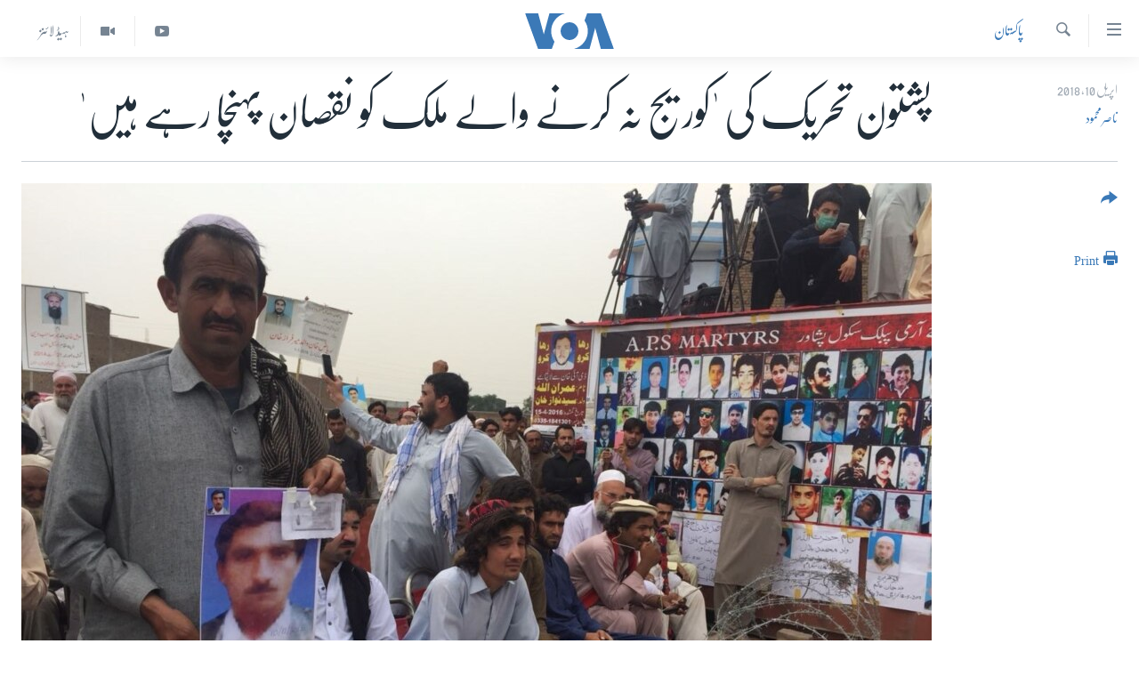

--- FILE ---
content_type: text/html; charset=utf-8
request_url: https://www.urduvoa.com/a/media-black-out-of-ptm-activities-10apr2018/4340064.html
body_size: 12531
content:

<!DOCTYPE html>
<html lang="ur" dir="rtl" class="no-js">
<head>
<link href="/Content/responsive/VOA/ur/VOA-ur.css?&amp;av=0.0.0.0&amp;cb=306" rel="stylesheet"/>
<script src="https://tags.urduvoa.com/voa-pangea/prod/utag.sync.js"></script> <script type='text/javascript' src='https://www.youtube.com/iframe_api' async></script>
<script type="text/javascript">
//a general 'js' detection, must be on top level in <head>, due to CSS performance
document.documentElement.className = "js";
var cacheBuster = "306";
var appBaseUrl = "/";
var imgEnhancerBreakpoints = [0, 144, 256, 408, 650, 1023, 1597];
var isLoggingEnabled = false;
var isPreviewPage = false;
var isLivePreviewPage = false;
if (!isPreviewPage) {
window.RFE = window.RFE || {};
window.RFE.cacheEnabledByParam = window.location.href.indexOf('nocache=1') === -1;
const url = new URL(window.location.href);
const params = new URLSearchParams(url.search);
// Remove the 'nocache' parameter
params.delete('nocache');
// Update the URL without the 'nocache' parameter
url.search = params.toString();
window.history.replaceState(null, '', url.toString());
} else {
window.addEventListener('load', function() {
const links = window.document.links;
for (let i = 0; i < links.length; i++) {
links[i].href = '#';
links[i].target = '_self';
}
})
}
var pwaEnabled = false;
var swCacheDisabled;
</script>
<meta charset="utf-8" />
<title>پشتون تحریک کی &#39;کوریج نہ کرنے والے ملک کو نقصان پہنچا رہے ہیں&#39;</title>
<meta name="description" content="پشتون تحفظ موومنٹ کے جلسے کی مفصل خبریں صرف بین الاقوامی اور سوشل میڈیا پر ہی دیکھنے میں آئیں جب کہ پاکستانی میڈیا نے اس جلسے سے بڑی حد تک اغماض برتا۔" />
<meta name="keywords" content="خبریں, پاکستان, pakistan, media, Pashtoon Movement, ptm, black out" />
<meta name="viewport" content="width=device-width, initial-scale=1.0" />
<meta http-equiv="X-UA-Compatible" content="IE=edge" />
<meta name="robots" content="max-image-preview:large"><meta property="fb:pages" content="106667936045610" />
<meta name="msvalidate.01" content="3286EE554B6F672A6F2E608C02343C0E" />
<meta name="facebook-domain-verification" content="8ves433rrvbkywpwicz9s56bzzssis" />
<link href="https://www.urduvoa.com/a/media-black-out-of-ptm-activities-10apr2018/4340064.html" rel="canonical" />
<meta name="apple-mobile-web-app-title" content="VOA" />
<meta name="apple-mobile-web-app-status-bar-style" content="black" />
<meta name="apple-itunes-app" content="app-id=632618796, app-argument=//4340064.rtl" />
<meta content="پشتون تحریک کی &#39;کوریج نہ کرنے والے ملک کو نقصان پہنچا رہے ہیں&#39;" property="og:title" />
<meta content="پشتون تحفظ موومنٹ کے جلسے کی مفصل خبریں صرف بین الاقوامی اور سوشل میڈیا پر ہی دیکھنے میں آئیں جب کہ پاکستانی میڈیا نے اس جلسے سے بڑی حد تک اغماض برتا۔" property="og:description" />
<meta content="article" property="og:type" />
<meta content="https://www.urduvoa.com/a/media-black-out-of-ptm-activities-10apr2018/4340064.html" property="og:url" />
<meta content="وی او اے" property="og:site_name" />
<meta content="https://www.facebook.com/voaurdu" property="article:publisher" />
<meta content="https://gdb.voanews.com/176ba98e-c1fc-4ac2-b09e-5eef9478c981_w1200_h630.jpg" property="og:image" />
<meta content="1200" property="og:image:width" />
<meta content="630" property="og:image:height" />
<meta content="1644719242209515" property="fb:app_id" />
<meta content="ناصر محمود" name="Author" />
<meta content="summary_large_image" name="twitter:card" />
<meta content="@SomeAccount" name="twitter:site" />
<meta content="https://gdb.voanews.com/176ba98e-c1fc-4ac2-b09e-5eef9478c981_w1200_h630.jpg" name="twitter:image" />
<meta content="پشتون تحریک کی &#39;کوریج نہ کرنے والے ملک کو نقصان پہنچا رہے ہیں&#39;" name="twitter:title" />
<meta content="پشتون تحفظ موومنٹ کے جلسے کی مفصل خبریں صرف بین الاقوامی اور سوشل میڈیا پر ہی دیکھنے میں آئیں جب کہ پاکستانی میڈیا نے اس جلسے سے بڑی حد تک اغماض برتا۔" name="twitter:description" />
<link rel="amphtml" href="https://www.urduvoa.com/amp/media-black-out-of-ptm-activities-10apr2018/4340064.html" />
<script type="application/ld+json">{"articleSection":"پاکستان","isAccessibleForFree":true,"headline":"پشتون تحریک کی \u0027کوریج نہ کرنے والے ملک کو نقصان پہنچا رہے ہیں\u0027","inLanguage":"ur","keywords":"خبریں, پاکستان, pakistan, media, Pashtoon Movement, ptm, black out","author":{"@type":"Person","url":"https://www.urduvoa.com/author/ناصر-محمود/uogio","description":"Nasir Mehmood is a broadcast TV, radio and web journalist reporting from VOA Islamabad","image":{"@type":"ImageObject","url":"https://gdb.voanews.com/e5240d65-a3d5-4fdd-af0b-6b077eb8c5a6.jpg"},"name":"ناصر محمود"},"datePublished":"2018-04-10 09:57:27Z","dateModified":"2018-04-10 10:54:27Z","publisher":{"logo":{"width":512,"height":220,"@type":"ImageObject","url":"https://www.urduvoa.com/Content/responsive/VOA/ur/img/logo.png"},"@type":"NewsMediaOrganization","url":"https://www.urduvoa.com","sameAs":["https://facebook.com/voaurdu","https://twitter.com/voaurdu","https://www.youtube.com/c/voaurdu","https://www.instagram.com/voaurdu/"],"name":"وائس آف امریکہ","alternateName":""},"@context":"https://schema.org","@type":"NewsArticle","mainEntityOfPage":"https://www.urduvoa.com/a/media-black-out-of-ptm-activities-10apr2018/4340064.html","url":"https://www.urduvoa.com/a/media-black-out-of-ptm-activities-10apr2018/4340064.html","description":"پشتون تحفظ موومنٹ کے جلسے کی مفصل خبریں صرف بین الاقوامی اور سوشل میڈیا پر ہی دیکھنے میں آئیں جب کہ پاکستانی میڈیا نے اس جلسے سے بڑی حد تک اغماض برتا۔","image":{"width":1080,"height":608,"@type":"ImageObject","url":"https://gdb.voanews.com/176ba98e-c1fc-4ac2-b09e-5eef9478c981_w1080_h608.jpg"},"name":"پشتون تحریک کی \u0027کوریج نہ کرنے والے ملک کو نقصان پہنچا رہے ہیں\u0027"}</script>
<script src="/Scripts/responsive/infographics.b?v=dVbZ-Cza7s4UoO3BqYSZdbxQZVF4BOLP5EfYDs4kqEo1&amp;av=0.0.0.0&amp;cb=306"></script>
<script src="/Scripts/responsive/loader.b?v=Q26XNwrL6vJYKjqFQRDnx01Lk2pi1mRsuLEaVKMsvpA1&amp;av=0.0.0.0&amp;cb=306"></script>
<link rel="icon" type="image/svg+xml" href="/Content/responsive/VOA/img/webApp/favicon.svg" />
<link rel="alternate icon" href="/Content/responsive/VOA/img/webApp/favicon.ico" />
<link rel="apple-touch-icon" sizes="152x152" href="/Content/responsive/VOA/img/webApp/ico-152x152.png" />
<link rel="apple-touch-icon" sizes="144x144" href="/Content/responsive/VOA/img/webApp/ico-144x144.png" />
<link rel="apple-touch-icon" sizes="114x114" href="/Content/responsive/VOA/img/webApp/ico-114x114.png" />
<link rel="apple-touch-icon" sizes="72x72" href="/Content/responsive/VOA/img/webApp/ico-72x72.png" />
<link rel="apple-touch-icon-precomposed" href="/Content/responsive/VOA/img/webApp/ico-57x57.png" />
<link rel="icon" sizes="192x192" href="/Content/responsive/VOA/img/webApp/ico-192x192.png" />
<link rel="icon" sizes="128x128" href="/Content/responsive/VOA/img/webApp/ico-128x128.png" />
<meta name="msapplication-TileColor" content="#ffffff" />
<meta name="msapplication-TileImage" content="/Content/responsive/VOA/img/webApp/ico-144x144.png" />
<link rel="alternate" type="application/rss+xml" title="VOA - Top Stories [RSS]" href="/api/" />
<link rel="sitemap" type="application/rss+xml" href="/sitemap.xml" />
</head>
<body class=" nav-no-loaded cc_theme pg-article print-lay-article js-category-to-nav nojs-images ">
<script type="text/javascript" >
var analyticsData = {url:"https://www.urduvoa.com/a/media-black-out-of-ptm-activities-10apr2018/4340064.html",property_id:"490",article_uid:"4340064",page_title:"پشتون تحریک کی \u0027کوریج نہ کرنے والے ملک کو نقصان پہنچا رہے ہیں\u0027",page_type:"article",content_type:"article",subcontent_type:"article",last_modified:"2018-04-10 10:54:27Z",pub_datetime:"2018-04-10 09:57:27Z",pub_year:"2018",pub_month:"04",pub_day:"10",pub_hour:"09",pub_weekday:"Tuesday",section:"پاکستان",english_section:"pakistan",byline:"ناصر محمود",categories:"news,pakistan",tags:"pakistan;media;pashtoon movement;ptm;black out",domain:"www.urduvoa.com",language:"Urdu",language_service:"VOA Urdu",platform:"web",copied:"no",copied_article:"",copied_title:"",runs_js:"Yes",cms_release:"8.44.0.0.306",enviro_type:"prod",slug:"media-black-out-of-ptm-activities-10apr2018",entity:"VOA",short_language_service:"URD",platform_short:"W",page_name:"پشتون تحریک کی \u0027کوریج نہ کرنے والے ملک کو نقصان پہنچا رہے ہیں\u0027"};
</script>
<noscript><iframe src="https://www.googletagmanager.com/ns.html?id=GTM-N8MP7P" height="0" width="0" style="display:none;visibility:hidden"></iframe></noscript><script type="text/javascript" data-cookiecategory="analytics">
var gtmEventObject = Object.assign({}, analyticsData, {event: 'page_meta_ready'});window.dataLayer = window.dataLayer || [];window.dataLayer.push(gtmEventObject);
if (top.location === self.location) { //if not inside of an IFrame
var renderGtm = "true";
if (renderGtm === "true") {
(function(w,d,s,l,i){w[l]=w[l]||[];w[l].push({'gtm.start':new Date().getTime(),event:'gtm.js'});var f=d.getElementsByTagName(s)[0],j=d.createElement(s),dl=l!='dataLayer'?'&l='+l:'';j.async=true;j.src='//www.googletagmanager.com/gtm.js?id='+i+dl;f.parentNode.insertBefore(j,f);})(window,document,'script','dataLayer','GTM-N8MP7P');
}
}
</script>
<!--Analytics tag js version start-->
<script type="text/javascript" data-cookiecategory="analytics">
var utag_data = Object.assign({}, analyticsData, {});
if(typeof(TealiumTagFrom)==='function' && typeof(TealiumTagSearchKeyword)==='function') {
var utag_from=TealiumTagFrom();var utag_searchKeyword=TealiumTagSearchKeyword();
if(utag_searchKeyword!=null && utag_searchKeyword!=='' && utag_data["search_keyword"]==null) utag_data["search_keyword"]=utag_searchKeyword;if(utag_from!=null && utag_from!=='') utag_data["from"]=TealiumTagFrom();}
if(window.top!== window.self&&utag_data.page_type==="snippet"){utag_data.page_type = 'iframe';}
try{if(window.top!==window.self&&window.self.location.hostname===window.top.location.hostname){utag_data.platform = 'self-embed';utag_data.platform_short = 'se';}}catch(e){if(window.top!==window.self&&window.self.location.search.includes("platformType=self-embed")){utag_data.platform = 'cross-promo';utag_data.platform_short = 'cp';}}
(function(a,b,c,d){ a="https://tags.urduvoa.com/voa-pangea/prod/utag.js"; b=document;c="script";d=b.createElement(c);d.src=a;d.type="text/java"+c;d.async=true; a=b.getElementsByTagName(c)[0];a.parentNode.insertBefore(d,a); })();
</script>
<!--Analytics tag js version end-->
<!-- Analytics tag management NoScript -->
<noscript>
<img style="position: absolute; border: none;" src="https://ssc.urduvoa.com/b/ss/bbgprod,bbgentityvoa/1/G.4--NS/616797320?pageName=voa%3aurd%3aw%3aarticle%3a%d9%be%d8%b4%d8%aa%d9%88%d9%86%20%d8%aa%d8%ad%d8%b1%db%8c%da%a9%20%da%a9%db%8c%20%27%da%a9%d9%88%d8%b1%db%8c%d8%ac%20%d9%86%db%81%20%da%a9%d8%b1%d9%86%db%92%20%d9%88%d8%a7%d9%84%db%92%20%d9%85%d9%84%da%a9%20%da%a9%d9%88%20%d9%86%d9%82%d8%b5%d8%a7%d9%86%20%d9%be%db%81%d9%86%da%86%d8%a7%20%d8%b1%db%81%db%92%20%db%81%db%8c%da%ba%27&amp;c6=%d9%be%d8%b4%d8%aa%d9%88%d9%86%20%d8%aa%d8%ad%d8%b1%db%8c%da%a9%20%da%a9%db%8c%20%27%da%a9%d9%88%d8%b1%db%8c%d8%ac%20%d9%86%db%81%20%da%a9%d8%b1%d9%86%db%92%20%d9%88%d8%a7%d9%84%db%92%20%d9%85%d9%84%da%a9%20%da%a9%d9%88%20%d9%86%d9%82%d8%b5%d8%a7%d9%86%20%d9%be%db%81%d9%86%da%86%d8%a7%20%d8%b1%db%81%db%92%20%db%81%db%8c%da%ba%27&amp;v36=8.44.0.0.306&amp;v6=D=c6&amp;g=https%3a%2f%2fwww.urduvoa.com%2fa%2fmedia-black-out-of-ptm-activities-10apr2018%2f4340064.html&amp;c1=D=g&amp;v1=D=g&amp;events=event1,event52&amp;c16=voa%20urdu&amp;v16=D=c16&amp;c5=pakistan&amp;v5=D=c5&amp;ch=%d9%be%d8%a7%da%a9%d8%b3%d8%aa%d8%a7%d9%86&amp;c15=urdu&amp;v15=D=c15&amp;c4=article&amp;v4=D=c4&amp;c14=4340064&amp;v14=D=c14&amp;v20=no&amp;c17=web&amp;v17=D=c17&amp;mcorgid=518abc7455e462b97f000101%40adobeorg&amp;server=www.urduvoa.com&amp;pageType=D=c4&amp;ns=bbg&amp;v29=D=server&amp;v25=voa&amp;v30=490&amp;v105=D=User-Agent " alt="analytics" width="1" height="1" /></noscript>
<!-- End of Analytics tag management NoScript -->
<!--*** Accessibility links - For ScreenReaders only ***-->
<section>
<div class="sr-only">
<h2>رسائی کے لنکس</h2>
<ul>
<li><a href="#content" data-disable-smooth-scroll="1">مرکزی مواد پر جائیں</a></li>
<li><a href="#navigation" data-disable-smooth-scroll="1">مرکزی نیویگیشن پر جائیں</a></li>
<li><a href="#txtHeaderSearch" data-disable-smooth-scroll="1">تلاش پر جائیں</a></li>
</ul>
</div>
</section>
<div dir="rtl">
<div id="page">
<aside>
<div class="c-lightbox overlay-modal">
<div class="c-lightbox__intro">
<h2 class="c-lightbox__intro-title"></h2>
<button class="btn btn--rounded c-lightbox__btn c-lightbox__intro-next" title="اگلا صفحہ">
<span class="ico ico--rounded ico-chevron-forward"></span>
<span class="sr-only">اگلا صفحہ</span>
</button>
</div>
<div class="c-lightbox__nav">
<button class="btn btn--rounded c-lightbox__btn c-lightbox__btn--close" title="بند کیجئے">
<span class="ico ico--rounded ico-close"></span>
<span class="sr-only">بند کیجئے</span>
</button>
<button class="btn btn--rounded c-lightbox__btn c-lightbox__btn--prev" title="پچھلا صفحہ">
<span class="ico ico--rounded ico-chevron-backward"></span>
<span class="sr-only">پچھلا صفحہ</span>
</button>
<button class="btn btn--rounded c-lightbox__btn c-lightbox__btn--next" title="اگلا صفحہ">
<span class="ico ico--rounded ico-chevron-forward"></span>
<span class="sr-only">اگلا صفحہ</span>
</button>
</div>
<div class="c-lightbox__content-wrap">
<figure class="c-lightbox__content">
<span class="c-spinner c-spinner--lightbox">
<img src="/Content/responsive/img/player-spinner.png"
alt="please wait"
title="please wait" />
</span>
<div class="c-lightbox__img">
<div class="thumb">
<img src="" alt="" />
</div>
</div>
<figcaption>
<div class="c-lightbox__info c-lightbox__info--foot">
<span class="c-lightbox__counter"></span>
<span class="caption c-lightbox__caption"></span>
</div>
</figcaption>
</figure>
</div>
<div class="hidden">
<div class="content-advisory__box content-advisory__box--lightbox">
<span class="content-advisory__box-text">This image contains sensitive content which some people may find offensive or disturbing.</span>
<button class="btn btn--transparent content-advisory__box-btn m-t-md" value="text" type="button">
<span class="btn__text">
Click to reveal
</span>
</button>
</div>
</div>
</div>
<div class="print-dialogue">
<div class="container">
<h3 class="print-dialogue__title section-head">Print Options:</h3>
<div class="print-dialogue__opts">
<ul class="print-dialogue__opt-group">
<li class="form__group form__group--checkbox">
<input class="form__check " id="checkboxImages" name="checkboxImages" type="checkbox" checked="checked" />
<label for="checkboxImages" class="form__label m-t-md">Images</label>
</li>
<li class="form__group form__group--checkbox">
<input class="form__check " id="checkboxMultimedia" name="checkboxMultimedia" type="checkbox" checked="checked" />
<label for="checkboxMultimedia" class="form__label m-t-md">Multimedia</label>
</li>
</ul>
<ul class="print-dialogue__opt-group">
<li class="form__group form__group--checkbox">
<input class="form__check " id="checkboxEmbedded" name="checkboxEmbedded" type="checkbox" checked="checked" />
<label for="checkboxEmbedded" class="form__label m-t-md">Embedded Content</label>
</li>
<li class="hidden">
<input class="form__check " id="checkboxComments" name="checkboxComments" type="checkbox" />
<label for="checkboxComments" class="form__label m-t-md">Comments</label>
</li>
</ul>
</div>
<div class="print-dialogue__buttons">
<button class="btn btn--secondary close-button" type="button" title="منسوخ کیجئے">
<span class="btn__text ">منسوخ کیجئے</span>
</button>
<button class="btn btn-cust-print m-l-sm" type="button" title="Print">
<span class="btn__text ">Print</span>
</button>
</div>
</div>
</div>
<div class="ctc-message pos-fix">
<div class="ctc-message__inner">Link has been copied to clipboard</div>
</div>
</aside>
<div class="hdr-20 hdr-20--big">
<div class="hdr-20__inner">
<div class="hdr-20__max pos-rel">
<div class="hdr-20__side hdr-20__side--primary d-flex">
<label data-for="main-menu-ctrl" data-switcher-trigger="true" data-switch-target="main-menu-ctrl" class="burger hdr-trigger pos-rel trans-trigger" data-trans-evt="click" data-trans-id="menu">
<span class="ico ico-close hdr-trigger__ico hdr-trigger__ico--close burger__ico burger__ico--close"></span>
<span class="ico ico-menu hdr-trigger__ico hdr-trigger__ico--open burger__ico burger__ico--open"></span>
</label>
<div class="menu-pnl pos-fix trans-target" data-switch-target="main-menu-ctrl" data-trans-id="menu">
<div class="menu-pnl__inner">
<nav class="main-nav menu-pnl__item menu-pnl__item--first">
<ul class="main-nav__list accordeon" data-analytics-tales="false" data-promo-name="link" data-location-name="nav,secnav">
<li class="main-nav__item">
<a class="main-nav__item-name main-nav__item-name--link" href="/p/3637.html" title="صفحہ اول" data-item-name="mobilehomepage" >صفحہ اول</a>
</li>
<li class="main-nav__item">
<a class="main-nav__item-name main-nav__item-name--link" href="/p/5950.html" title="پاکستان" data-item-name="pakistan" >پاکستان</a>
</li>
<li class="main-nav__item">
<a class="main-nav__item-name main-nav__item-name--link" href="/p/8712.html" title="معیشت" data-item-name="economy" >معیشت</a>
</li>
<li class="main-nav__item">
<a class="main-nav__item-name main-nav__item-name--link" href="/p/5951.html" title="امریکہ" data-item-name="usa" >امریکہ</a>
</li>
<li class="main-nav__item">
<a class="main-nav__item-name main-nav__item-name--link" href="/p/7145.html" title="جنوبی ایشیا" data-item-name="south-asia" >جنوبی ایشیا</a>
</li>
<li class="main-nav__item">
<a class="main-nav__item-name main-nav__item-name--link" href="/p/7144.html" title="دُنیا" data-item-name="world" >دُنیا</a>
</li>
<li class="main-nav__item">
<a class="main-nav__item-name main-nav__item-name--link" href="/middle-east-crisis" title="اسرائیل حماس جنگ" data-item-name="middle-east-crisis" >اسرائیل حماس جنگ</a>
</li>
<li class="main-nav__item">
<a class="main-nav__item-name main-nav__item-name--link" href="/p/7992.html" title="یوکرین جنگ" data-item-name="Ukraine War" >یوکرین جنگ</a>
</li>
<li class="main-nav__item">
<a class="main-nav__item-name main-nav__item-name--link" href="/p/5954.html" title="کھیل" data-item-name="sports" >کھیل</a>
</li>
<li class="main-nav__item">
<a class="main-nav__item-name main-nav__item-name--link" href="/p/7387.html" title="خواتین" data-item-name="women" >خواتین</a>
</li>
<li class="main-nav__item">
<a class="main-nav__item-name main-nav__item-name--link" href="/p/5953.html" title="آرٹ" data-item-name="arts" >آرٹ</a>
</li>
<li class="main-nav__item">
<a class="main-nav__item-name main-nav__item-name--link" href="/p/7219.html" title="آزادیٔ صحافت" data-item-name="press-freedom" >آزادیٔ صحافت</a>
</li>
<li class="main-nav__item">
<a class="main-nav__item-name main-nav__item-name--link" href="/p/7384.html" title="سائنس و ٹیکنالوجی" data-item-name="science-and-technology" >سائنس و ٹیکنالوجی</a>
</li>
<li class="main-nav__item">
<a class="main-nav__item-name main-nav__item-name--link" href="/p/7385.html" title="صحت" data-item-name="health" >صحت</a>
</li>
<li class="main-nav__item">
<a class="main-nav__item-name main-nav__item-name--link" href="/p/7386.html" title="دلچسپ و عجیب" data-item-name="odd-news" >دلچسپ و عجیب</a>
</li>
<li class="main-nav__item">
<a class="main-nav__item-name main-nav__item-name--link" href="/p/8023.html" title="ویڈیوز" data-item-name="videos" >ویڈیوز</a>
</li>
<li class="main-nav__item">
<a class="main-nav__item-name main-nav__item-name--link" href="/z/3120" title="آڈیو" data-item-name="audio" >آڈیو</a>
</li>
<li class="main-nav__item">
<a class="main-nav__item-name main-nav__item-name--link" href="/special-coverage" title="اسپیشل کوریج" data-item-name="special-coverage" >اسپیشل کوریج</a>
</li>
<li class="main-nav__item">
<a class="main-nav__item-name main-nav__item-name--link" href="https://editorials.voa.gov/z/6214" title="اداریہ" target="_blank" rel="noopener">اداریہ</a>
</li>
</ul>
</nav>
<div class="menu-pnl__item">
<a href="https://learningenglish.voanews.com/" class="menu-pnl__item-link" alt="Learning English">Learning English</a>
</div>
<div class="menu-pnl__item menu-pnl__item--social">
<h5 class="menu-pnl__sub-head">Follow Us</h5>
<a href="https://facebook.com/voaurdu" title="ہم فیس بک پر موجود ہیں" data-analytics-text="follow_on_facebook" class="btn btn--rounded btn--social-inverted menu-pnl__btn js-social-btn btn-facebook" target="_blank" rel="noopener">
<span class="ico ico-facebook-alt ico--rounded"></span>
</a>
<a href="https://twitter.com/voaurdu" title="ہم ٹوئٹر پر موجود ہیں" data-analytics-text="follow_on_twitter" class="btn btn--rounded btn--social-inverted menu-pnl__btn js-social-btn btn-twitter" target="_blank" rel="noopener">
<span class="ico ico-twitter ico--rounded"></span>
</a>
<a href="https://www.youtube.com/c/voaurdu" title="ہم یوٹیوب پر موجود ہیں" data-analytics-text="follow_on_youtube" class="btn btn--rounded btn--social-inverted menu-pnl__btn js-social-btn btn-youtube" target="_blank" rel="noopener">
<span class="ico ico-youtube ico--rounded"></span>
</a>
<a href="https://www.instagram.com/voaurdu/" title="Follow us on Instagram" data-analytics-text="follow_on_instagram" class="btn btn--rounded btn--social-inverted menu-pnl__btn js-social-btn btn-instagram" target="_blank" rel="noopener">
<span class="ico ico-instagram ico--rounded"></span>
</a>
</div>
<div class="menu-pnl__item">
<a href="/navigation/allsites" class="menu-pnl__item-link">
<span class="ico ico-languages "></span>
زبان
</a>
</div>
</div>
</div>
<label data-for="top-search-ctrl" data-switcher-trigger="true" data-switch-target="top-search-ctrl" class="top-srch-trigger hdr-trigger">
<span class="ico ico-close hdr-trigger__ico hdr-trigger__ico--close top-srch-trigger__ico top-srch-trigger__ico--close"></span>
<span class="ico ico-search hdr-trigger__ico hdr-trigger__ico--open top-srch-trigger__ico top-srch-trigger__ico--open"></span>
</label>
<div class="srch-top srch-top--in-header" data-switch-target="top-search-ctrl">
<div class="container">
<form action="/s" class="srch-top__form srch-top__form--in-header" id="form-topSearchHeader" method="get" role="search"><label for="txtHeaderSearch" class="sr-only">تلاش کیجئے</label>
<input type="text" id="txtHeaderSearch" name="k" placeholder="search text ..." accesskey="s" value="" class="srch-top__input analyticstag-event" onkeydown="if (event.keyCode === 13) { FireAnalyticsTagEventOnSearch('search', $dom.get('#txtHeaderSearch')[0].value) }" />
<button title="تلاش کیجئے" type="submit" class="btn btn--top-srch analyticstag-event" onclick="FireAnalyticsTagEventOnSearch('search', $dom.get('#txtHeaderSearch')[0].value) ">
<span class="ico ico-search"></span>
</button></form>
</div>
</div>
<a href="/" class="main-logo-link">
<img src="/Content/responsive/VOA/ur/img/logo-compact.svg" class="main-logo main-logo--comp" alt="site logo">
<img src="/Content/responsive/VOA/ur/img/logo.svg" class="main-logo main-logo--big" alt="site logo">
</a>
</div>
<div class="hdr-20__side hdr-20__side--secondary d-flex">
<a href="/z/5975" title="ہیڈ لائنز" class="hdr-20__secondary-item hdr-20__secondary-item--lang" data-item-name="satellite">
ہیڈ لائنز
</a>
<a href="/p/8023.html" title="Video" class="hdr-20__secondary-item" data-item-name="video">
<span class="ico ico-video hdr-20__secondary-icon"></span>
</a>
<a href="https://www.youtube.com/c/voaurdu" title="YouTube" class="hdr-20__secondary-item" data-item-name="custom1">
<span class="ico-custom ico-custom--1 hdr-20__secondary-icon"></span>
</a>
<a href="/s" title="تلاش کیجئے" class="hdr-20__secondary-item hdr-20__secondary-item--search" data-item-name="search">
<span class="ico ico-search hdr-20__secondary-icon hdr-20__secondary-icon--search"></span>
</a>
<div class="srch-bottom">
<form action="/s" class="srch-bottom__form d-flex" id="form-bottomSearch" method="get" role="search"><label for="txtSearch" class="sr-only">تلاش کیجئے</label>
<input type="search" id="txtSearch" name="k" placeholder="search text ..." accesskey="s" value="" class="srch-bottom__input analyticstag-event" onkeydown="if (event.keyCode === 13) { FireAnalyticsTagEventOnSearch('search', $dom.get('#txtSearch')[0].value) }" />
<button title="تلاش کیجئے" type="submit" class="btn btn--bottom-srch analyticstag-event" onclick="FireAnalyticsTagEventOnSearch('search', $dom.get('#txtSearch')[0].value) ">
<span class="ico ico-search"></span>
</button></form>
</div>
</div>
<img src="/Content/responsive/VOA/ur/img/logo-print.gif" class="logo-print" alt="site logo">
<img src="/Content/responsive/VOA/ur/img/logo-print_color.png" class="logo-print logo-print--color" alt="site logo">
</div>
</div>
</div>
<script>
if (document.body.className.indexOf('pg-home') > -1) {
var nav2In = document.querySelector('.hdr-20__inner');
var nav2Sec = document.querySelector('.hdr-20__side--secondary');
var secStyle = window.getComputedStyle(nav2Sec);
if (nav2In && window.pageYOffset < 150 && secStyle['position'] !== 'fixed') {
nav2In.classList.add('hdr-20__inner--big')
}
}
</script>
<div class="c-hlights c-hlights--breaking c-hlights--no-item" data-hlight-display="mobile,desktop">
<div class="c-hlights__wrap container p-0">
<div class="c-hlights__nav">
<a role="button" href="#" title="پچھلا صفحہ">
<span class="ico ico-chevron-backward m-0"></span>
<span class="sr-only">پچھلا صفحہ</span>
</a>
<a role="button" href="#" title="اگلا صفحہ">
<span class="ico ico-chevron-forward m-0"></span>
<span class="sr-only">اگلا صفحہ</span>
</a>
</div>
<span class="c-hlights__label">
<span class="">بریکنگ نیوز</span>
<span class="switcher-trigger">
<label data-for="more-less-1" data-switcher-trigger="true" class="switcher-trigger__label switcher-trigger__label--more p-b-0" title="مزید">
<span class="ico ico-chevron-down"></span>
</label>
<label data-for="more-less-1" data-switcher-trigger="true" class="switcher-trigger__label switcher-trigger__label--less p-b-0" title="Show less">
<span class="ico ico-chevron-up"></span>
</label>
</span>
</span>
<ul class="c-hlights__items switcher-target" data-switch-target="more-less-1">
</ul>
</div>
</div> <div id="content">
<main class="container">
<div class="hdr-container">
<div class="row">
<div class="col-category col-xs-12 col-md-2 pull-left"> <div class="category js-category">
<a class="" href="/z/2269">پاکستان</a> </div>
</div><div class="col-title col-xs-12 col-md-10 pull-right"> <h1 class="title pg-title">
پشتون تحریک کی &#39;کوریج نہ کرنے والے ملک کو نقصان پہنچا رہے ہیں&#39;
</h1>
</div><div class="col-publishing-details col-xs-12 col-sm-12 col-md-2 pull-left"> <div class="publishing-details ">
<div class="published">
<span class="date" >
<time pubdate="pubdate" datetime="2018-04-10T14:57:27+05:00">
اپریل 10, 2018
</time>
</span>
</div>
<div class="links">
<ul class="links__list links__list--column">
<li class="links__item">
<a class="links__item-link" href="/author/ناصر-محمود/uogio" title="ناصر محمود">ناصر محمود</a>
</li>
</ul>
</div>
</div>
</div><div class="col-lg-12 separator"> <div class="separator">
<hr class="title-line" />
</div>
</div><div class="col-multimedia col-xs-12 col-md-10 pull-right"> <div class="cover-media">
<figure class="media-image js-media-expand">
<div class="img-wrap">
<div class="thumb thumb16_9">
<img src="https://gdb.voanews.com/176ba98e-c1fc-4ac2-b09e-5eef9478c981_w250_r1_s.jpg" alt="" />
</div>
</div>
</figure>
</div>
</div><div class="col-xs-12 col-md-2 pull-left article-share pos-rel"> <div class="share--box">
<div class="sticky-share-container" style="display:none">
<div class="container">
<a href="https://www.urduvoa.com" id="logo-sticky-share">&nbsp;</a>
<div class="pg-title pg-title--sticky-share">
پشتون تحریک کی &#39;کوریج نہ کرنے والے ملک کو نقصان پہنچا رہے ہیں&#39;
</div>
<div class="sticked-nav-actions">
<!--This part is for sticky navigation display-->
<p class="buttons link-content-sharing p-0 ">
<button class="btn btn--link btn-content-sharing p-t-0 " id="btnContentSharing" value="text" role="Button" type="" title="مزید اشتراک کرنے کےلیے">
<span class="ico ico-share ico--l"></span>
<span class="btn__text ">
</span>
</button>
</p>
<aside class="content-sharing js-content-sharing js-content-sharing--apply-sticky content-sharing--sticky"
role="complementary"
data-share-url="https://www.urduvoa.com/a/media-black-out-of-ptm-activities-10apr2018/4340064.html" data-share-title="پشتون تحریک کی &#39;کوریج نہ کرنے والے ملک کو نقصان پہنچا رہے ہیں&#39;" data-share-text="پشتون تحفظ موومنٹ کے جلسے کی مفصل خبریں صرف بین الاقوامی اور سوشل میڈیا پر ہی دیکھنے میں آئیں جب کہ پاکستانی میڈیا نے اس جلسے سے بڑی حد تک اغماض برتا۔">
<div class="content-sharing__popover">
<h6 class="content-sharing__title"></h6>
<button href="#close" id="btnCloseSharing" class="btn btn--text-like content-sharing__close-btn">
<span class="ico ico-close ico--l"></span>
</button>
<ul class="content-sharing__list">
<li class="content-sharing__item">
<div class="ctc ">
<input type="text" class="ctc__input" readonly="readonly">
<a href="" js-href="https://www.urduvoa.com/a/media-black-out-of-ptm-activities-10apr2018/4340064.html" class="content-sharing__link ctc__button">
<span class="ico ico-copy-link ico--rounded ico--s"></span>
<span class="content-sharing__link-text">Copy link</span>
</a>
</div>
</li>
<li class="content-sharing__item">
<a href="https://facebook.com/sharer.php?u=https%3a%2f%2fwww.urduvoa.com%2fa%2fmedia-black-out-of-ptm-activities-10apr2018%2f4340064.html"
data-analytics-text="share_on_facebook"
title="Facebook" target="_blank"
class="content-sharing__link js-social-btn">
<span class="ico ico-facebook ico--rounded ico--s"></span>
<span class="content-sharing__link-text">Facebook</span>
</a>
</li>
<li class="content-sharing__item">
<a href="https://twitter.com/share?url=https%3a%2f%2fwww.urduvoa.com%2fa%2fmedia-black-out-of-ptm-activities-10apr2018%2f4340064.html&amp;text=%d9%be%d8%b4%d8%aa%d9%88%d9%86+%d8%aa%d8%ad%d8%b1%db%8c%da%a9+%da%a9%db%8c+%27%da%a9%d9%88%d8%b1%db%8c%d8%ac+%d9%86%db%81+%da%a9%d8%b1%d9%86%db%92+%d9%88%d8%a7%d9%84%db%92+%d9%85%d9%84%da%a9+%da%a9%d9%88+%d9%86%d9%82%d8%b5%d8%a7%d9%86+%d9%be%db%81%d9%86%da%86%d8%a7+%d8%b1%db%81%db%92+%db%81%db%8c%da%ba%27"
data-analytics-text="share_on_twitter"
title="Twitter" target="_blank"
class="content-sharing__link js-social-btn">
<span class="ico ico-twitter ico--rounded ico--s"></span>
<span class="content-sharing__link-text">Twitter</span>
</a>
</li>
<li class="content-sharing__item">
<a href="mailto:?body=https%3a%2f%2fwww.urduvoa.com%2fa%2fmedia-black-out-of-ptm-activities-10apr2018%2f4340064.html&amp;subject=پشتون تحریک کی &#39;کوریج نہ کرنے والے ملک کو نقصان پہنچا رہے ہیں&#39;"
title="Email"
class="content-sharing__link ">
<span class="ico ico-email ico--rounded ico--s"></span>
<span class="content-sharing__link-text">Email</span>
</a>
</li>
</ul>
</div>
</aside>
</div>
</div>
</div>
<div class="links">
<p class="buttons link-content-sharing p-0 ">
<button class="btn btn--link btn-content-sharing p-t-0 " id="btnContentSharing" value="text" role="Button" type="" title="مزید اشتراک کرنے کےلیے">
<span class="ico ico-share ico--l"></span>
<span class="btn__text ">
</span>
</button>
</p>
<aside class="content-sharing js-content-sharing " role="complementary"
data-share-url="https://www.urduvoa.com/a/media-black-out-of-ptm-activities-10apr2018/4340064.html" data-share-title="پشتون تحریک کی &#39;کوریج نہ کرنے والے ملک کو نقصان پہنچا رہے ہیں&#39;" data-share-text="پشتون تحفظ موومنٹ کے جلسے کی مفصل خبریں صرف بین الاقوامی اور سوشل میڈیا پر ہی دیکھنے میں آئیں جب کہ پاکستانی میڈیا نے اس جلسے سے بڑی حد تک اغماض برتا۔">
<div class="content-sharing__popover">
<h6 class="content-sharing__title"></h6>
<button href="#close" id="btnCloseSharing" class="btn btn--text-like content-sharing__close-btn">
<span class="ico ico-close ico--l"></span>
</button>
<ul class="content-sharing__list">
<li class="content-sharing__item">
<div class="ctc ">
<input type="text" class="ctc__input" readonly="readonly">
<a href="" js-href="https://www.urduvoa.com/a/media-black-out-of-ptm-activities-10apr2018/4340064.html" class="content-sharing__link ctc__button">
<span class="ico ico-copy-link ico--rounded ico--l"></span>
<span class="content-sharing__link-text">Copy link</span>
</a>
</div>
</li>
<li class="content-sharing__item">
<a href="https://facebook.com/sharer.php?u=https%3a%2f%2fwww.urduvoa.com%2fa%2fmedia-black-out-of-ptm-activities-10apr2018%2f4340064.html"
data-analytics-text="share_on_facebook"
title="Facebook" target="_blank"
class="content-sharing__link js-social-btn">
<span class="ico ico-facebook ico--rounded ico--l"></span>
<span class="content-sharing__link-text">Facebook</span>
</a>
</li>
<li class="content-sharing__item">
<a href="https://twitter.com/share?url=https%3a%2f%2fwww.urduvoa.com%2fa%2fmedia-black-out-of-ptm-activities-10apr2018%2f4340064.html&amp;text=%d9%be%d8%b4%d8%aa%d9%88%d9%86+%d8%aa%d8%ad%d8%b1%db%8c%da%a9+%da%a9%db%8c+%27%da%a9%d9%88%d8%b1%db%8c%d8%ac+%d9%86%db%81+%da%a9%d8%b1%d9%86%db%92+%d9%88%d8%a7%d9%84%db%92+%d9%85%d9%84%da%a9+%da%a9%d9%88+%d9%86%d9%82%d8%b5%d8%a7%d9%86+%d9%be%db%81%d9%86%da%86%d8%a7+%d8%b1%db%81%db%92+%db%81%db%8c%da%ba%27"
data-analytics-text="share_on_twitter"
title="Twitter" target="_blank"
class="content-sharing__link js-social-btn">
<span class="ico ico-twitter ico--rounded ico--l"></span>
<span class="content-sharing__link-text">Twitter</span>
</a>
</li>
<li class="content-sharing__item">
<a href="mailto:?body=https%3a%2f%2fwww.urduvoa.com%2fa%2fmedia-black-out-of-ptm-activities-10apr2018%2f4340064.html&amp;subject=پشتون تحریک کی &#39;کوریج نہ کرنے والے ملک کو نقصان پہنچا رہے ہیں&#39;"
title="Email"
class="content-sharing__link ">
<span class="ico ico-email ico--rounded ico--l"></span>
<span class="content-sharing__link-text">Email</span>
</a>
</li>
</ul>
</div>
</aside>
<p class="link-print visible-md visible-lg buttons p-0">
<button class="btn btn--link btn-print p-t-0" onclick="if (typeof FireAnalyticsTagEvent === 'function') {FireAnalyticsTagEvent({ on_page_event: 'print_story' });}return false" title="(CTRL+P)">
<span class="ico ico-print"></span>
<span class="btn__text">Print</span>
</button>
</p>
</div>
</div>
</div>
</div>
</div>
<div class="body-container">
<div class="row">
<div class="col-xs-12 col-sm-12 col-md-10 col-lg-10 pull-right">
<div class="row">
<div class="col-xs-12 col-sm-12 col-md-8 col-lg-8 pull-left bottom-offset content-offset">
<div class="intro intro--bold" >
<p >پشتون تحفظ موومنٹ کے جلسے کی مفصل خبریں صرف بین الاقوامی اور سوشل میڈیا پر ہی دیکھنے میں آئیں جب کہ پاکستانی میڈیا نے اس جلسے سے بڑی حد تک اغماض برتا۔</p>
</div>
<div id="article-content" class="content-floated-wrap fb-quotable">
<div class="wsw">
<span class="dateline">اسلام آباد —&nbsp;</span>
<p dir="RTL">رواں سال کے اوائل سے شروع ہونے والی پشتون تحفظ موومنٹ کو پاکستان کے ذرائع ابلاغ میں قابلِ ذکر جگہ نہ دیے جانے پر ملک کے ذرائع ابلاغ کے آزاد اور غیرجانب دار ہونے پر سوال اٹھائے جا رہے ہیں۔</p>
<p dir="RTL">پشتون تحفظ موومنٹ (پی ٹی ایم) نے رواں ہفتے پشاور میں ایک بڑے جلسے کا اہتمام کیا تھا جس میں شرکا نے ایک بار پھر اپنے مسائل کو اجاگر کرتے ہوئے ان کے حل کے مطالبات کو دہرایا۔</p>
<p dir="RTL">اس احتجاجی جلسے میں قبائلی علاقوں اور خیبر پختونخوا کے مختلف حصوں سے خواتین کی ایک بڑی تعداد بھی شریک ہوئی۔</p>
<p dir="RTL">لیکن اس اجتماع کے بارے میں مفصل خبریں صرف بین الاقوامی اور سوشل میڈیا پر ہی دیکھنے میں آئیں۔</p>
<p dir="RTL">خود کو درپیش مسائل پر آواز بلند کرنے والے معاشرے کے ایک حصے کے احتجاج کو ملکی میڈیا میں توجہ نہ دیے جانے پر آزاد حلقوں کی طرف سے خاصی تنقید کی جا رہی ہے۔</p>
<p dir="RTL">انسانی حقوق کی ایک سرگرم کارکن بشریٰ گوہر کہتی ہیں کہ اس سے ظاہر ہوتا ہے کہ پاکستان کا میڈیا ان کے بقول آزاد نہیں۔</p>
<p dir="RTL">منگل کو وائس آف امریکہ سے گفتگو میں بشریٰ گوہر کا کہنا تھا کہ اس حوالے سے ذرائع ابلاغ کے کردار پر کئی سوال اٹھتے ہیں۔</p>
<p dir="RTL">&quot;وہ جو کہا جاتا ہے کہ میڈیا آزاد ہے، خود مختار ہے یا پروفیشنل ہے تو پاکستان کا میڈیا پختونوں کے حوالے سے یا بلوچوں کے حوالے سے اور جو پسے ہوئے طبقے ہیں اس ملک میں ان کے حوالے سے جو مسائل ہیں ان کو اجاگر نہیں کرتا۔ اور یہ جاننے کی ضرورت ہے کہ یہ کیوں فاٹا کے حوالے سے ایک مکمل بلیک آؤٹ میڈیا نے کیا ہے؟ کس کے کہنے پر کیا گیا ہے؟ یا پھر یہ سیلف سینسر شپ کیوں ہے؟&quot;</p>
<p dir="RTL">انھوں نے کہا کہ اگر میڈیا آزاد ہوتا تو کئی دہائیوں سے جو کچھ قبائلی علاقوں میں ہو رہا ہے، میڈیا کے نمائندے وہیں سے ان معاملات کو اجاگر کرتے اور اس کے لیے قبائلیوں کو خود اٹھ کر اسلام آباد آنے کی ضرورت نہیں تھی۔</p>
<p dir="RTL">معروف سینئر صحافی ضیاالدین کے خیال میں پاکستانی الیکٹرانک میڈیا میں خاص طور پر پنجاب یا کراچی کی خبریں زیادہ اہمیت کی حامل دکھائی دیتی ہیں۔</p>
<p dir="RTL">انہوں نے کہا کہ کراچی میں کچرے کی خبریں یا پنجاب میں مفادِ عامہ کے لیے چیف جسٹس کے مختلف اسپتالوں اور اسکولوں کے دورے وغیرہ کی خبریں ہمارے ذرائع ابلاغ کے لیے زیادہ اہم ہیں۔</p>
<p dir="RTL">منگل کو وائس آف امریکہ سے گفتگو میں ضیاالدین کا کہنا تھا کہ ذرائع ابلاغ کی طرف سے مناسب کوریج نہ دیے جانے کی مختلف وجوہات ہو سکتی ہیں لیکن ان کے خیال میں سوشل میڈیا کی موجودگی میں خبریں دبنے کے بجائے پھیلنے لگی ہیں۔</p>
<p dir="RTL">&quot;بلوچستان کی جو آوازیں ہیں ان کی کوریج بھی نہیں ہوتی۔ فاٹا والی بھی نہیں ہوتیں۔۔ پھر یہ بھی دیکھا جاتا ہے کہ اشتہارات کب کس کو ملتے ہیں، زیادہ مطلب کس قسم کی خبر کو ملتے ہیں۔ پھر بڑی وجہ یہ بھی ہو سکتی ہے کہ جو اسٹیبلشمنٹ ہے یا ڈیپ اسٹیٹ جو ہے، اس کا اپنا ایک ایجنڈا ہے اس ملک میں جو 70 سال سے چل رہا ہے۔ ان کے ایجنڈے میں اگر کوئی خبر فٹ نہیں ہوتی ہے تو وہ کوشش کرتے ہیں کہ اس کو دبا دیا جائے۔ یہ بھی ایک بڑا فیکٹر ہے۔&quot;</p>
<p dir="RTL">ضیاالدین کا کہنا تھا کہ میڈیا اگر اس طرح سے آوازوں کو دبانے کی کوشش کرے گا تو اس سے نہ صرف میڈیا بلکہ ملک کا نقصان ہو گا۔</p>
<p dir="RTL">&quot;میڈیا ایک پبلک سروس کا شعبہ ہے۔ اس کی کچھ اقدار ہوتی ہیں۔ یہ کوئی ٹیکسٹائل انڈسٹری نہیں ہے۔ خبر کیا چیز ہوتی ہے، اگر یہ آپ کو سمجھ نہیں تو پھر آپ کو اس شعبے میں نہیں ہونا چاہیے۔ میرا خیال ہے کہ یہ غلط کر رہے ہیں۔ ادارتی پالیسی جس کی بھی ہے پختونوں یا بلوچوں کی آواز کو دبانے کی، وہ نقصان پہنچا رہے ہیں۔ نہ صرف اپنے آپ کو بلکہ ملک کو نقصان پہنچا رہے ہیں۔&quot;</p>
<p dir="RTL">پشتون تحفظ موومنٹ کا مؤقف ہے کہ وہ پشتونوں کے ماورائے عدالت قتل، جبری گمشدگیوں اور سکیورٹی اہلکاروں کی طرف سے مبینہ ناروا سلوک کے خلاف احتجاج کر رہے ہیں اور ان مسائل کا پاکستان کے آئین کے تحت حل چاہتے ہیں۔</p>
<p dir="RTL">بشریٰ گوہر کہتی ہیں کہ عوام کی آواز کو دبانے کے بجائے اسے سننے کی ضرورت ہے اور اسی سے مسئلے حل ہوں گے۔</p>
</div>
<ul>
<li>
<div class="c-author c-author--hlight">
<div class="media-block">
<a href="/author/ناصر-محمود/uogio" class="img-wrap img-wrap--xs img-wrap--float img-wrap--t-spac">
<div class="thumb thumb1_1 rounded">
<noscript class="nojs-img">
<img src="https://gdb.voanews.com/e5240d65-a3d5-4fdd-af0b-6b077eb8c5a6_cx20_cy2_cw80_w100_r5.jpg" alt="16x9 Image" class="avatar" />
</noscript>
<img alt="16x9 Image" class="avatar" data-src="https://gdb.voanews.com/e5240d65-a3d5-4fdd-af0b-6b077eb8c5a6_cx20_cy2_cw80_w66_r5.jpg" src="" />
</div>
</a>
<div class="c-author__content">
<h4 class="media-block__title media-block__title--author">
<a href="/author/ناصر-محمود/uogio">ناصر محمود</a>
</h4>
<div class="wsw c-author__wsw">
<p>Nasir Mehmood is a broadcast TV, radio and web journalist reporting from VOA Islamabad</p>
</div>
<div class="c-author__btns m-t-md">
<a class="btn btn-rss btn--social" href="/api/auogiol-vomx-tpegk-ii" title="سبسکرائب کریں">
<span class="ico ico-rss"></span>
<span class="btn__text">سبسکرائب کریں</span>
</a>
</div>
</div>
</div>
</div>
</li>
</ul>
</div>
</div>
<div class="col-xs-12 col-sm-12 col-md-4 col-lg-4 pull-left design-top-offset"> <div class="media-block-wrap">
<h2 class="section-head">یہ بھی پڑھیے</h2>
<div class="row">
<ul>
<li class="col-xs-12 col-sm-6 col-md-12 col-lg-12 mb-grid">
<div class="media-block ">
<a href="/a/hats-proliferate-as-symbol-of-pashtun-protest-movement/4338962.html" class="img-wrap img-wrap--t-spac img-wrap--size-4 img-wrap--float" title="پشتون احتجاجی تحریک کی علامت، ’پشتین ٹوپی‘">
<div class="thumb thumb16_9">
<noscript class="nojs-img">
<img src="https://gdb.voanews.com/4260a885-d5e6-4f91-b62a-59f4137690b7_cx0_cy8_cw0_w100_r1.jpg" alt="پشتون احتجاجی تحریک کی علامت، ’پشتین ٹوپی‘" />
</noscript>
<img data-src="https://gdb.voanews.com/4260a885-d5e6-4f91-b62a-59f4137690b7_cx0_cy8_cw0_w33_r1.jpg" src="" alt="پشتون احتجاجی تحریک کی علامت، ’پشتین ٹوپی‘" class=""/>
</div>
</a>
<div class="media-block__content media-block__content--h">
<a href="/a/hats-proliferate-as-symbol-of-pashtun-protest-movement/4338962.html">
<h4 class="media-block__title media-block__title--size-4" title="پشتون احتجاجی تحریک کی علامت، ’پشتین ٹوپی‘">
پشتون احتجاجی تحریک کی علامت، ’پشتین ٹوپی‘
</h4>
</a>
</div>
</div>
</li>
<li class="col-xs-12 col-sm-6 col-md-12 col-lg-12 mb-grid">
<div class="media-block ">
<a href="/a/protest-rally-in-front-of-white-house-in-support-of-pashtoon-movement/4337883.html" class="img-wrap img-wrap--t-spac img-wrap--size-4 img-wrap--float" title="واشنگٹن میں وائٹ ہاؤس کے سامنے پشتونوں کا مظاہرہ ">
<div class="thumb thumb16_9">
<noscript class="nojs-img">
<img src="https://gdb.voanews.com/bae03dff-c70c-4cc2-be54-9c025f60a4d6_w100_r1.jpg" alt="واشنگٹن میں وائٹ ہاؤس کے سامنے پشتونوں کا مظاہرہ " />
</noscript>
<img data-src="https://gdb.voanews.com/bae03dff-c70c-4cc2-be54-9c025f60a4d6_w33_r1.jpg" src="" alt="واشنگٹن میں وائٹ ہاؤس کے سامنے پشتونوں کا مظاہرہ " class=""/>
</div>
</a>
<div class="media-block__content media-block__content--h">
<a href="/a/protest-rally-in-front-of-white-house-in-support-of-pashtoon-movement/4337883.html">
<h4 class="media-block__title media-block__title--size-4" title="واشنگٹن میں وائٹ ہاؤس کے سامنے پشتونوں کا مظاہرہ ">
واشنگٹن میں وائٹ ہاؤس کے سامنے پشتونوں کا مظاہرہ
</h4>
</a>
</div>
</div>
</li>
<li class="col-xs-12 col-sm-6 col-md-12 col-lg-12 mb-grid">
<div class="media-block ">
<a href="/a/ptm-holds-protest-gathering-in-peshawar-08apr2018/4337604.html" class="img-wrap img-wrap--t-spac img-wrap--size-4 img-wrap--float" title="&#39;ریاست سے بات چیت بین الاقوامی ثالثوں کی موجودگی میں ہوگی&#39;">
<div class="thumb thumb16_9">
<noscript class="nojs-img">
<img src="https://gdb.voanews.com/e4a97293-f116-4e9e-9823-851b3226c3ad_w100_r1.jpg" alt="&#39;ریاست سے بات چیت بین الاقوامی ثالثوں کی موجودگی میں ہوگی&#39;" />
</noscript>
<img data-src="https://gdb.voanews.com/e4a97293-f116-4e9e-9823-851b3226c3ad_w33_r1.jpg" src="" alt="&#39;ریاست سے بات چیت بین الاقوامی ثالثوں کی موجودگی میں ہوگی&#39;" class=""/>
</div>
</a>
<div class="media-block__content media-block__content--h">
<a href="/a/ptm-holds-protest-gathering-in-peshawar-08apr2018/4337604.html">
<h4 class="media-block__title media-block__title--size-4" title="&#39;ریاست سے بات چیت بین الاقوامی ثالثوں کی موجودگی میں ہوگی&#39;">
&#39;ریاست سے بات چیت بین الاقوامی ثالثوں کی موجودگی میں ہوگی&#39;
</h4>
</a>
</div>
</div>
</li>
<li class="col-xs-12 col-sm-6 col-md-12 col-lg-12 mb-grid">
<div class="media-block ">
<a href="/a/ptm-peshawar-gathering-08apr2018/4337491.html" class="img-wrap img-wrap--t-spac img-wrap--size-4 img-wrap--float" title="پشاور: پشتون تحفظ موومنٹ کا جلسہ، علاقے میں انٹرنیٹ سروس معطل">
<div class="thumb thumb16_9">
<noscript class="nojs-img">
<img src="https://gdb.voanews.com/7ee73383-15f3-4552-94ff-cd165a725c9b_w100_r1.jpg" alt="پشاور: پشتون تحفظ موومنٹ کا جلسہ، علاقے میں انٹرنیٹ سروس معطل" />
</noscript>
<img data-src="https://gdb.voanews.com/7ee73383-15f3-4552-94ff-cd165a725c9b_w33_r1.jpg" src="" alt="پشاور: پشتون تحفظ موومنٹ کا جلسہ، علاقے میں انٹرنیٹ سروس معطل" class=""/>
</div>
</a>
<div class="media-block__content media-block__content--h">
<a href="/a/ptm-peshawar-gathering-08apr2018/4337491.html">
<h4 class="media-block__title media-block__title--size-4" title="پشاور: پشتون تحفظ موومنٹ کا جلسہ، علاقے میں انٹرنیٹ سروس معطل">
پشاور: پشتون تحفظ موومنٹ کا جلسہ، علاقے میں انٹرنیٹ سروس معطل
</h4>
</a>
</div>
</div>
</li>
<li class="col-xs-12 col-sm-6 col-md-12 col-lg-12 mb-grid">
<div class="media-block ">
<a href="/a/peshawar-pakistan-zindabad-rally-/4330217.html" class="img-wrap img-wrap--t-spac img-wrap--size-4 img-wrap--float" title="پاکستان زندہ باد ریلی میں پختون تحفظ تحریک پر شديد تنقید">
<div class="thumb thumb16_9">
<noscript class="nojs-img">
<img src="https://gdb.voanews.com/7d47d27f-c224-424a-bea0-6b5fd176931a_cx0_cy5_cw0_w100_r1.jpg" alt="پاکستان زندہ باد ریلی میں پختون تحفظ تحریک پر شديد تنقید" />
</noscript>
<img data-src="https://gdb.voanews.com/7d47d27f-c224-424a-bea0-6b5fd176931a_cx0_cy5_cw0_w33_r1.jpg" src="" alt="پاکستان زندہ باد ریلی میں پختون تحفظ تحریک پر شديد تنقید" class=""/>
</div>
</a>
<div class="media-block__content media-block__content--h">
<a href="/a/peshawar-pakistan-zindabad-rally-/4330217.html">
<h4 class="media-block__title media-block__title--size-4" title="پاکستان زندہ باد ریلی میں پختون تحفظ تحریک پر شديد تنقید">
پاکستان زندہ باد ریلی میں پختون تحفظ تحریک پر شديد تنقید
</h4>
</a>
</div>
</div>
</li>
</ul>
</div>
</div>
<div class="region">
<div class="media-block-wrap" id="wrowblock-27628_21" data-area-id=R4_1>
<h2 class="section-head">
مقبول ترین </h2>
<div class="row trends-wg">
<a href="/a/us-to-expel-south-africa-ambassador-as-relations-deteriorate-15mar2025/8011555.html" class="col-xs-12 col-sm-6 col-md-12 col-lg-12 trends-wg__item mb-grid">
<span class="trends-wg__item-inner">
<span class="trends-wg__item-number">1</span>
<h4 class="trends-wg__item-txt">
امریکی وزیرِ خارجہ کا جنوبی افریقہ کے سفیر کو ملک بدر کرنے کا اعلان
</h4>
</span>
</a>
<a href="/a/brics-is-for-fairies-until-china-and-india-get-serious-syas-mr-brics/7835995.html" class="col-xs-12 col-sm-6 col-md-12 col-lg-12 trends-wg__item mb-grid">
<span class="trends-wg__item-inner">
<span class="trends-wg__item-number">2</span>
<h4 class="trends-wg__item-txt">
&#39;برکس گروپ کا امریکی ڈالر کو چیلنج کرنا افسانوی سی بات لگتی ہے&#39;
</h4>
</span>
</a>
<a href="/a/un-iran-using-drones-to-enforce-hijab-law-15mar2025/8011583.html" class="col-xs-12 col-sm-6 col-md-12 col-lg-12 trends-wg__item mb-grid">
<span class="trends-wg__item-inner">
<span class="trends-wg__item-number">3</span>
<h4 class="trends-wg__item-txt">
ایران حجاب قوانین کے نفاذ کے لیے ڈرونز استعمال کر رہا ہے: اقوامِ متحدہ
</h4>
</span>
</a>
<a href="/a/voa-urdu-view-360-friday-may-27-2022/6592179.html" class="col-xs-12 col-sm-6 col-md-12 col-lg-12 trends-wg__item mb-grid">
<span class="trends-wg__item-inner">
<span class="trends-wg__item-number">4</span>
<h4 class="trends-wg__item-txt">
<span class="ico ico-video trends-wg__ico m-r-xs"></span>
ویو 360 | پاکستان میں پیٹرول کی قیمت مزید کتنی بڑھے گی؟ | جمعہ، 27 مئی 2022 کا پروگرام
</h4>
</span>
</a>
<a href="/a/starbucks-hit-with-50-million-fine-for-spilled-drink-injury-15mar2025/8011607.html" class="col-xs-12 col-sm-6 col-md-12 col-lg-12 trends-wg__item mb-grid">
<span class="trends-wg__item-inner">
<span class="trends-wg__item-number">5</span>
<h4 class="trends-wg__item-txt">
گرم مشروب سے زخمی ہونے کا کیس: اسٹاربکس پر 14 ارب روپے کا جرمانہ
</h4>
</span>
</a>
</div>
</div>
</div>
</div>
</div>
</div>
</div>
</div>
</main>
<a class="btn pos-abs p-0 lazy-scroll-load" data-ajax="true" data-ajax-mode="replace" data-ajax-update="#ymla-section" data-ajax-url="/part/section/5/7935" href="/p/7935.html" loadonce="true" title="مزید خبریں">​</a> <div id="ymla-section" class="clear ymla-section"></div>
</div>
<footer role="contentinfo">
<div id="foot" class="foot">
<div class="container">
<div class="foot-nav collapsed" id="foot-nav">
<div class="menu">
<ul class="items">
<li class="socials block-socials">
<span class="handler" id="socials-handler">
Follow Us
</span>
<div class="inner">
<ul class="subitems follow">
<li>
<a href="https://facebook.com/voaurdu" title="ہم فیس بک پر موجود ہیں" data-analytics-text="follow_on_facebook" class="btn btn--rounded js-social-btn btn-facebook" target="_blank" rel="noopener">
<span class="ico ico-facebook-alt ico--rounded"></span>
</a>
</li>
<li>
<a href="https://twitter.com/voaurdu" title="ہم ٹوئٹر پر موجود ہیں" data-analytics-text="follow_on_twitter" class="btn btn--rounded js-social-btn btn-twitter" target="_blank" rel="noopener">
<span class="ico ico-twitter ico--rounded"></span>
</a>
</li>
<li>
<a href="https://www.youtube.com/c/voaurdu" title="ہم یوٹیوب پر موجود ہیں" data-analytics-text="follow_on_youtube" class="btn btn--rounded js-social-btn btn-youtube" target="_blank" rel="noopener">
<span class="ico ico-youtube ico--rounded"></span>
</a>
</li>
<li>
<a href="https://www.instagram.com/voaurdu/" title="Follow us on Instagram" data-analytics-text="follow_on_instagram" class="btn btn--rounded js-social-btn btn-instagram" target="_blank" rel="noopener">
<span class="ico ico-instagram ico--rounded"></span>
</a>
</li>
<li>
<a href="/rssfeeds" title="RSS" data-analytics-text="follow_on_rss" class="btn btn--rounded js-social-btn btn-rss" >
<span class="ico ico-rss ico--rounded"></span>
</a>
</li>
<li>
<a href="/podcasts" title="Podcast" data-analytics-text="follow_on_podcast" class="btn btn--rounded js-social-btn btn-podcast" >
<span class="ico ico-podcast ico--rounded"></span>
</a>
</li>
<li>
<a href="/subscribe.html" title="Subscribe" data-analytics-text="follow_on_subscribe" class="btn btn--rounded js-social-btn btn-email" >
<span class="ico ico-email ico--rounded"></span>
</a>
</li>
</ul>
</div>
</li>
<li class="block-primary collapsed collapsible item">
<span class="handler">
ہمارے بارے میں
<span title="close tab" class="ico ico-chevron-up"></span>
<span title="open tab" class="ico ico-chevron-down"></span>
<span title="add" class="ico ico-plus"></span>
<span title="remove" class="ico ico-minus"></span>
</span>
<div class="inner">
<ul class="subitems">
<li class="subitem">
<a class="handler" href="/p/7289.html" title="رسائی کا طریقہ کار" >رسائی کا طریقہ کار</a>
</li>
<li class="subitem">
<a class="handler" href="/p/7823.html" title="پرائیویسی نوٹس" >پرائیویسی نوٹس</a>
</li>
<li class="subitem">
<a class="handler" href="/p/3811.html" title="ہمارے بارے میں" >ہمارے بارے میں</a>
</li>
<li class="subitem">
<a class="handler" href="/p/7922.html" title="+VOA ڈاؤن لوڈ کیجیے" >+VOA ڈاؤن لوڈ کیجیے</a>
</li>
<li class="subitem">
<a class="handler" href="/p/7263.html" title="VOA اردو موبائل ایپ" >VOA اردو موبائل ایپ</a>
</li>
</ul>
</div>
</li>
<li class="block-primary collapsed collapsible item">
<span class="handler">
Links
<span title="close tab" class="ico ico-chevron-up"></span>
<span title="open tab" class="ico ico-chevron-down"></span>
<span title="add" class="ico ico-plus"></span>
<span title="remove" class="ico ico-minus"></span>
</span>
<div class="inner">
<ul class="subitems">
<li class="subitem">
<a class="handler" href="http://www.voanews.com/" title="VOA English" target="_blank" rel="noopener">VOA English</a>
</li>
<li class="subitem">
<a class="handler" href="http://www.darivoa.com/" title="VOA Dari" target="_blank" rel="noopener">VOA Dari</a>
</li>
<li class="subitem">
<a class="handler" href="http://www.pashtovoa.com/" title="VOA Pashto" target="_blank" rel="noopener">VOA Pashto</a>
</li>
<li class="subitem">
<a class="handler" href="http://www.voadeewaradio.com/" title="VOA Deewa" target="_blank" rel="noopener">VOA Deewa</a>
</li>
</ul>
</div>
</li>
<li class="block-secondary collapsed collapsible item">
<span class="handler">
SECTIONS
<span title="close tab" class="ico ico-chevron-up"></span>
<span title="open tab" class="ico ico-chevron-down"></span>
<span title="add" class="ico ico-plus"></span>
<span title="remove" class="ico ico-minus"></span>
</span>
<div class="inner">
<ul class="subitems">
<li class="subitem">
<a class="handler" href="/p/5950.html" title="پاکستان" >پاکستان</a>
</li>
<li class="subitem">
<a class="handler" href="/p/5951.html" title="امریکہ" >امریکہ</a>
</li>
<li class="subitem">
<a class="handler" href="/p/7145.html" title="جنوبی ایشیا" >جنوبی ایشیا</a>
</li>
<li class="subitem">
<a class="handler" href="/p/7144.html" title="دنیا" >دنیا</a>
</li>
<li class="subitem">
<a class="handler" href="/p/5954.html" title="کھیل" >کھیل</a>
</li>
<li class="subitem">
<a class="handler" href="/p/7387.html" title="خواتین" >خواتین</a>
</li>
<li class="subitem">
<a class="handler" href="/p/5953.html" title="آرٹ" >آرٹ</a>
</li>
<li class="subitem">
<a class="handler" href="/p/7384.html" title="سائنس و ٹیکنالوجی" >سائنس و ٹیکنالوجی</a>
</li>
<li class="subitem">
<a class="handler" href="/p/7219.html" title="آزادی صحافت" >آزادی صحافت</a>
</li>
<li class="subitem">
<a class="handler" href="https://editorials.voa.gov/z/6214" title="اداریہ" >اداریہ</a>
</li>
<li class="subitem">
<a class="handler" href="/z/2683" title="ویڈیوز" >ویڈیوز</a>
</li>
<li class="subitem">
<a class="handler" href="/z/3120" title="آڈیو" >آڈیو</a>
</li>
<li class="subitem">
<a class="handler" href="/special-coverage" title="اسپیشل کوریج" >اسپیشل کوریج</a>
</li>
<li class="subitem">
<a class="handler" href="/z/7549" title="خبروں سے آگے" >خبروں سے آگے</a>
</li>
<li class="subitem">
<a class="handler" href="/pakistan-past-and-future" title="پاکستان ماضی اور مستقبل" >پاکستان ماضی اور مستقبل</a>
</li>
<li class="subitem">
<a class="handler" href="/middle-east-crisis" title="مشرق وسطیٰ کشیدگی" >مشرق وسطیٰ کشیدگی</a>
</li>
</ul>
</div>
</li>
</ul>
</div>
</div>
<div class="foot__item foot__item--copyrights">
<p class="copyright"></p>
</div>
</div>
</div>
</footer> </div>
</div>
<script defer src="/Scripts/responsive/serviceWorkerInstall.js?cb=306"></script>
<script type="text/javascript">
// opera mini - disable ico font
if (navigator.userAgent.match(/Opera Mini/i)) {
document.getElementsByTagName("body")[0].className += " can-not-ff";
}
// mobile browsers test
if (typeof RFE !== 'undefined' && RFE.isMobile) {
if (RFE.isMobile.any()) {
document.getElementsByTagName("body")[0].className += " is-mobile";
}
else {
document.getElementsByTagName("body")[0].className += " is-not-mobile";
}
}
</script>
<script src="/conf.js?x=306" type="text/javascript"></script>
<div class="responsive-indicator">
<div class="visible-xs-block">XS</div>
<div class="visible-sm-block">SM</div>
<div class="visible-md-block">MD</div>
<div class="visible-lg-block">LG</div>
</div>
<script type="text/javascript">
var bar_data = {
"apiId": "4340064",
"apiType": "1",
"isEmbedded": "0",
"culture": "ur",
"cookieName": "cmsLoggedIn",
"cookieDomain": "www.urduvoa.com"
};
</script>
<div id="scriptLoaderTarget" style="display:none;contain:strict;"></div>
</body>
</html>